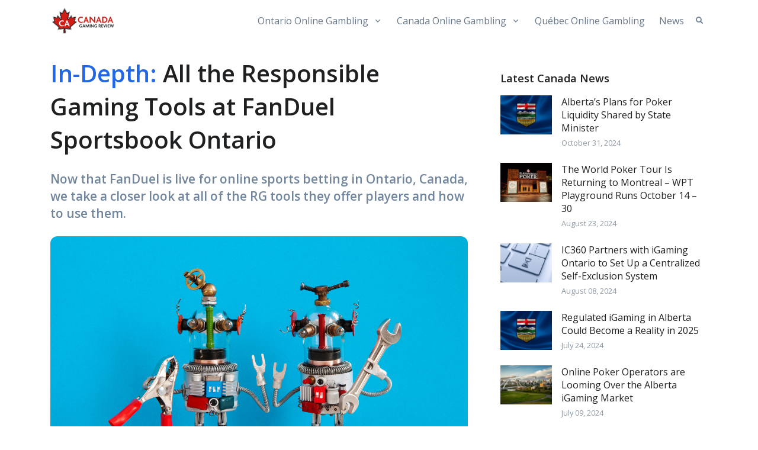

--- FILE ---
content_type: text/html; charset=utf-8
request_url: https://canadagamingreview.com/news/217483-responsible-gaming-tools-fanduel-sportsbook/
body_size: 11927
content:
<!DOCTYPE html>
<html lang="en">
<head>
  <meta charset="utf-8">
  <meta name="viewport" content="width=device-width, initial-scale=1, shrink-to-fit=no">
  <title>All the Responsible Gaming Tools at FanDuel Sportsbook Ontario |  Canada Gaming Review</title>
  <meta name="Description" content="Now that FanDuel is live for online sports betting in Ontario, Canada, we take a closer look at all of the RG tools they offer players and how to use them."/>
  <meta name="Keywords" content="Canada, FanDuel Sports, Flutter plc, iGaming Ontario, Online Sports Betting, Ontario, PokerStars, Responsible Gaming"/>
  <link rel="shortcut icon" href="/favicon.png?82">
  <link href="https://fonts.googleapis.com/css2?family=Open+Sans:wght@400;600&display=swap" rel="stylesheet">
  <link rel="stylesheet" href="/site_media/static/gamingreview/all/styles/theme.min.css?82">
  <link rel="stylesheet" href="/site_media/static/gamingreview/all/styles/vendor.min.css?82">
  <link rel="stylesheet" href="/site_media/static/gamingreview/all/styles/chart.css?82">
  <link rel="stylesheet" href="/site_media/static/gamingreview/all/styles/site.css?82">
  <link rel="alternate" type="application/rss+xml" title="RSS Feed - Canada Gaming Review latest news" href="/feed/" />
  
<style>
  .region-restricted.r-us-oh { display: block } 
  .region-restricted.r-us-sweeps { display: block } 
  .region-restricted.r-us { display: block } 
</style>

  
  <meta name="twitter:card" content="summary_large_image"/>
<meta name="twitter:site" content="@GamingReviewNet"/>
<meta name="twitter:title" content="All the Responsible Gaming Tools at FanDuel Sportsbook Ontario"/>
<meta name="twitter:description" content="Now that FanDuel is live for online sports betting in Ontario, Canada, we take a closer look at all of the RG tools they offer players and how to use them."/>
<meta property="og:title" content="All the Responsible Gaming Tools at FanDuel Sportsbook Ontario"/>
<meta property="og:type" content="article"/>
<meta property="og:url" content="https://canadagamingreview.com/news/217483-responsible-gaming-tools-fanduel-sportsbook/"/>
<meta property="og:description" content="Now that FanDuel is live for online sports betting in Ontario, Canada, we take a closer look at all of the RG tools they offer players and how to use them."/>
<meta property="article:published_time" content="2022-04-12T17:57:13Z"/>
<meta property="article:tag" content="Canada"/>
<meta property="article:tag" content="FanDuel Sportsbook US"/>
<meta property="article:tag" content="Flutter plc"/>
<meta property="article:tag" content="iGaming Ontario"/>
<meta property="article:tag" content="Online Sports Betting"/>
<meta property="article:tag" content="Ontario"/>
<meta property="article:tag" content="PokerStars"/>
<meta property="article:tag" content="Responsible Gaming"/>
<meta name="twitter:image" content="https://canadagamingreview.com/site_media/media/uploads/news/responsible-gambling-tools-ontario-canada.jpg"/>
<meta property="og:image" content="https://canadagamingreview.com/site_media/media/uploads/news/responsible-gambling-tools-ontario-canada.jpg"/>
<link rel="shortlink" href="https://canadagamingreview.com/w2qm"/>
<link rel="canonical" href="https://canadagamingreview.com/news/217483-responsible-gaming-tools-fanduel-sportsbook/"/>
<link rel="alternate" hreflang="en" href="https://canadagamingreview.com/news/217483-responsible-gaming-tools-fanduel-sportsbook/" />
<link rel="alternate" hreflang="en-us" href="https://canadagamingreview.com/news/217483-responsible-gaming-tools-fanduel-sportsbook/" />
<link rel="alternate" hreflang="en-gb" href="https://canadagamingreview.com/news/217483-responsible-gaming-tools-fanduel-sportsbook/" />
<link rel="alternate" hreflang="en-ca" href="https://canadagamingreview.com/news/217483-responsible-gaming-tools-fanduel-sportsbook/" />
<link rel="alternate" hreflang="x-default" href="https://canadagamingreview.com/news/217483-responsible-gaming-tools-fanduel-sportsbook/" />

  
<script type="application/ld+json">
[




{
  "@context": "http://schema.org",
  "@type": "NewsArticle",
  "headline": "All the Responsible Gaming Tools at FanDuel Sportsbook Ontario",
  "mainEntityOfPage": "https://canadagamingreview.com/news/217483-responsible-gaming-tools-fanduel-sportsbook/",
  "inLanguage": "en",
  "isAccessibleForFree": "True",
  "image": "https://canadagamingreview.com/site_media/media/uploads/news/responsible-gambling-tools-ontario-canada.jpg",
  "datePublished": "2022-04-12T17:57:13Z",
  "dateModified": "2022-04-12T17:57:13Z", 
  "author": {
    "@type": "Person",
    "name": "Sam Bevington",
    "url": "https://canadagamingreview.com/about/writers/samantha/"
  }, 
  "publisher": {
    "name": "Canada Gaming Review",
    "@type": "Organization",
    "url": "https://canadagamingreview.com"
  },
  "genre": "news",
  "about": "FanDuel Sportsbook US",
  "description": "Now that FanDuel is live for online sports betting in Ontario, Canada, we take a closer look at all of the RG tools they offer players and how to use them.",
  "keywords": "Canada, FanDuel Sportsbook US, Flutter plc, iGaming Ontario, Online Sports Betting, Ontario, PokerStars, Responsible Gaming"
}









]

</script>


</head>
<body class="loc-us-oh country-us">


<div id="searchSlideDown" class="hs-unfold-content dropdown-unfold search-slide-down">
  <form action="/search/" method="get">
    <div class="input-group input-group-borderless search-slide-down-input bg-white rounded mb-2">
      <div class="input-group-prepend">
          <span class="input-group-text">
            <i class="fas fa-search"></i>
          </span>
      </div>
      <input id="searchSlideDownControl" type="search" class="form-control" placeholder="Search"
             aria-label="Search Front" name="q">
      <div class="input-group-append">
        <a class="js-hs-search-unfold-invoker input-group-text" href="javascript:;"
           data-hs-unfold-options='{
               "target": "#searchSlideDown",
               "type": "css-animation",
               "animationIn": "fadeIn search-slide-down-show",
               "animationOut": "fadeOutUp",
               "cssAnimatedClass": null,
               "hasOverlay": true,
               "overlayClass": ".search-slide-down-bg-overlay",
               "overlayStyles": {
                 "background": "rgba(55, 125, 255, .1)"
               },
               "duration": 800,
               "hideOnScroll": false
             }'>
          <i class="fas fa-times" aria-hidden="true"></i>
        </a>
      </div>
    </div>

    <div class="rounded bg-white search-slide-down-suggestions py-3 px-5">
      <ul class="list-unstyled list-sm-article mb-0">
        
          <li>
            <a href="/online-casinos/">Canada Online Casinos</a>
          </li>
        
          <li>
            <a href="/online-sportsbooks/">Canada Online Sports Betting</a>
          </li>
        
          <li>
            <a href="/online-poker/">Canada Online Poker</a>
          </li>
        
      </ul>
    </div>
  </form>
</div>

<header id="header" class="header header-sticky-top header-box-shadow-on-scroll ">
  <div class="header-section">
    <div id="logoAndNav" class="container">
      <!-- Nav -->
      <nav class="js-mega-menu navbar navbar-expand-lg">
        <div class="navbar-nav-wrap">
          <a class="navbar-brand navbar-nav-wrap-brand" href="/">
            
              <img src="/site_media/static/gamingreview/cangr/images/logo.png?82" alt="Logo">
            
          </a>

          <div class="navbar-nav-wrap-content text-center">
            <a class="js-hs-search-unfold-invoker btn btn-xs btn-icon btn-ghost-secondary search-slide-down-trigger"
               href="javascript:;" role="button"
               data-hs-unfold-options='{
                 "target": "#searchSlideDown",
                 "type": "css-animation",
                 "animationIn": "fadeIn search-slide-down-show",
                 "animationOut": "fadeOutUp",
                 "cssAnimatedClass": null,
                 "hasOverlay": true,
                 "overlayClass": ".search-slide-down-bg-overlay",
                 "overlayStyles": {
                   "background": "rgba(55, 125, 255, .1)"
                 },
                 "duration": 250,
                 "hideOnScroll": false
               }'>
              <i class="fas fa-search search-slide-down-trigger-icon"></i>
            </a>
          </div>

          <button type="button" class="navbar-toggler navbar-nav-wrap-toggler btn btn-icon btn-sm rounded-circle"
                  aria-label="Toggle navigation"
                  aria-expanded="false"
                  aria-controls="navBar"
                  data-toggle="collapse"
                  data-target="#navBar">
            <span class="navbar-toggler-default">
              <svg width="14" height="14" viewBox="0 0 18 18" xmlns="http://www.w3.org/2000/svg">
                <path fill="currentColor"
                      d="M17.4,6.2H0.6C0.3,6.2,0,5.9,0,5.5V4.1c0-0.4,0.3-0.7,0.6-0.7h16.9c0.3,0,0.6,0.3,0.6,0.7v1.4C18,5.9,17.7,6.2,17.4,6.2z M17.4,14.1H0.6c-0.3,0-0.6-0.3-0.6-0.7V12c0-0.4,0.3-0.7,0.6-0.7h16.9c0.3,0,0.6,0.3,0.6,0.7v1.4C18,13.7,17.7,14.1,17.4,14.1z"/>
              </svg>
            </span>
            <span class="navbar-toggler-toggled">
              <svg width="14" height="14" viewBox="0 0 18 18" xmlns="http://www.w3.org/2000/svg">
                <path fill="currentColor"
                      d="M11.5,9.5l5-5c0.2-0.2,0.2-0.6-0.1-0.9l-1-1c-0.3-0.3-0.7-0.3-0.9-0.1l-5,5l-5-5C4.3,2.3,3.9,2.4,3.6,2.6l-1,1 C2.4,3.9,2.3,4.3,2.5,4.5l5,5l-5,5c-0.2,0.2-0.2,0.6,0.1,0.9l1,1c0.3,0.3,0.7,0.3,0.9,0.1l5-5l5,5c0.2,0.2,0.6,0.2,0.9-0.1l1-1 c0.3-0.3,0.3-0.7,0.1-0.9L11.5,9.5z"/>
              </svg>
            </span>
          </button>


          <div id="navBar" class="collapse navbar-collapse navbar-nav-wrap-collapse">
            <div class="navbar-body header-abs-top-inner">
              <ul class="navbar-nav"><li class="hs-has-sub-menu navbar-nav-item"><a id="casinoMenu" class="hs-mega-menu-invoker nav-link nav-link-toggle" href="/online-gaming/legal-online-gambling-ontario/" aria-haspopup="true" aria-expanded="false" aria-labelledby="blogSubMenu">Ontario Online Gambling</a><div id="casinoSubMenu" class="hs-sub-menu dropdown-menu" aria-labelledby="casinoMenu" style="min-width: 230px;"><a class="dropdown-item" href="/online-casinos/best-real-money-online-casinos-ontario/">Online Casinos</a><a class="dropdown-item" href="/online-poker/best-real-money-online-poker-ontario/">Online Poker</a><a class="dropdown-item" href="/online-sportsbooks/best-real-money-sports-betting-ontario/">Sports Betting</a></div></li><li class="hs-has-sub-menu navbar-nav-item"><a id="casinoMenu" class="hs-mega-menu-invoker nav-link nav-link-toggle" href="/online-gaming/online-gambling-canada/" aria-haspopup="true" aria-expanded="false" aria-labelledby="blogSubMenu">Canada Online Gambling</a><div id="casinoSubMenu" class="hs-sub-menu dropdown-menu" aria-labelledby="casinoMenu" style="min-width: 230px;"><a class="dropdown-item" href="/online-casinos/">Online Casinos</a><a class="dropdown-item" href="/online-poker/">Online Poker</a><a class="dropdown-item" href="/online-sportsbooks/">Sports Betting</a></div></li><li class="navbar-nav-item"><a href="/online-gaming/online-gambling-quebec/" class="nav-link">Québec Online Gambling</a></li><li class="navbar-nav-item"><a href="/news/" class="nav-link">News</a></li></ul>
            </div>
          </div>
        </div>
      </nav>
    </div>
  </div>
</header>



<main id="content" class="" role="main">
  
    <div class="container two-column-layout space-top-3 space-bottom-1 space-bottom-md-2">
      <div class="row">
        <div class="col-md-8 pr-lg-6 space-bottom-2">
          
  <header>
    <h1 class="mb-4">
      <span class="font-weight-bold text-primary">In-Depth: </span>
      All the Responsible Gaming Tools at FanDuel Sportsbook Ontario
    </h1>
    
      <div class="h3 mb-4 text-secondary">Now that FanDuel is live for online sports betting in Ontario, Canada, we take a closer look at all of the RG tools they offer players and how to use them.</div>
  </header>

  
    <div>
      <img class="img-fluid w-100 rounded-lg" src="/site_media/media/uploads/news/responsible-gambling-tools-ontario-canada.jpg" alt="a blue wall with two small toy robots standing in front of it. one holds a wrench while the other holds a clamp." title="Now that FanDuel is live for online sports betting in Ontario, Canada, we take a closer look at all of the RG tools they offer players and how to use them.">
    </div>
    
      <div class="license text-right text-muted small my-2">
        <a rel="nofollow noopener" href="https://istockphoto.com/" rel="license">iStockPhoto</a>
      </div>
    
  

  <div class="border-top border-bottom py-4 mb-5">
    <div class="row align-items-center">
      <div class="col-lg-7">
        <div class="media align-items-center">
          <div class="media-body font-size-1">
            <div>By <span class="text-primary font-weight-bold" rel="author">Sam Bevington</span></div><div class="mb-2"><em>with contributions from
    <span class="text-muted font-weight-bold" rel="author">Lauren DeLuca</span>.
    </em></div>

            <div title="2022-04-12T17:57:13Z">April 12, 2022</div>
          </div>
        </div>
      </div>
      <div class="col-lg-5">
        <div class="d-flex justify-content-end align-items-center sharing-buttons">
          <span class="d-none d-md-block small font-weight-bold text-cap mr-2">Share:</span>
          <div class="share-buttons">
  <a class="btn btn-xs btn-icon btn-soft-secondary rounded-circle ml-1 ml-md-2" data-name="17483-facebook" rel="noopener" target="_blank" href="https://www.facebook.com/sharer/sharer.php?u=https%3A//canadagamingreview.com/news/217483-responsible-gaming-tools-fanduel-sportsbook/">
    <i class="fab fa-facebook"></i>
  </a>
  <a class="btn btn-xs btn-icon btn-soft-secondary rounded-circle ml-1 ml-md-2" data-name="17483-twitter" rel="noopener" target="_blank" href="https://twitter.com/intent/tweet?text=All%20the%20Responsible%20Gaming%20Tools%20at%20FanDuel%20Sportsbook%20Ontario&amp;url=https%3A//canadagamingreview.com/news/217483-responsible-gaming-tools-fanduel-sportsbook/&amp;via=">
    <i class="fab fa-twitter"></i>
  </a>
  <a class="btn btn-xs btn-icon btn-soft-secondary rounded-circle ml-1 ml-md-2" data-name="17483-pinterest" rel="noopener" target="_blank" href="https://pinterest.com/pin/create/button/?url=https%3A//canadagamingreview.com/news/217483-responsible-gaming-tools-fanduel-sportsbook/&media=https%3A//canadagamingreview.com&description=All%20the%20Responsible%20Gaming%20Tools%20at%20FanDuel%20Sportsbook%20Ontario">
    <i class="fab fa-pinterest"></i>
  </a>
  <a class="btn btn-xs btn-icon btn-soft-secondary rounded-circle ml-1 ml-md-2" data-name="17483-linkedin" rel="noopener" target="_blank" href="https://www.linkedin.com/shareArticle?url=https%3A//canadagamingreview.com/news/217483-responsible-gaming-tools-fanduel-sportsbook/&amp;mini=true&amp;title=All%20the%20Responsible%20Gaming%20Tools%20at%20FanDuel%20Sportsbook%20Ontario&amp;summary=Now%20that%20FanDuel%20is%20live%20for%20online%20sports%20betting%20in%20Ontario%2C%20Canada%2C%20we%20take%20a%20closer%20look%20at%20all%20of%20the%20RG%20tools%20they%20offer%20players%20and%20how%20to%20use%20them.&amp;source=Canada%20Gaming%20Review">
    <i class="fab fa-linkedin-in"></i>
  </a>
</div>

        </div>
      </div>
    </div>
  </div>

  <div class="news-body news-article-body">
    <p><q class="pull-quote">As we bring FanDuel to Ontario, we want to collaborate with globally recognized enterprises like <span class="caps">MLSE</span> to bring unique content experiences to some of Canada’s most dedicated sports fans.</q> <strong>FanDuel Sportsbook Ontario</strong> is now live and taking sports bets from players within the province for the first time. </p>

	<p>Having only just launched, it is clear that FanDuel has its eyes squarely on capturing the attention of Canadian players and will be active in getting its brand out to the masses. </p>

	<p>FanDuel&#8217;s sibling sites &#8212; PokerStars and the brand&#8217;s casino site, Stars Casino &#8212; are also on their way to launching in Ontario, but have been delayed as they await <a href="/news/217335-ontario-regulator-igaming-operator-compliance/" title="Ontario Regulator Issues iGaming Operator Compliance Guide">final approval and successful registration</a> by the Alcohol and Gaming Commission of Ontario (<span class="caps">AGCO</span>) and execution of an Operating Agreement with iGaming Ontario.</p>

	<p>As part of its new Canadian enterprise, it was announced just last week that FanDuel&#8217;s parent company <a href="https://pokerindustrypro.com/news/article/217487-ontario-marketing-flutter-brands-pokerstars-fanduel" title="Ontario iGaming Partnership Includes Flutter Brands FanDuel &amp; PokerStars">Flutter Entertainment had inked a deal with Maple Leaf Sports & Entertainment (<span class="caps">MLSE</span>)</a>, making FanDuel Sportsbook their official sports betting partner. </p>

	<p>For those unfamiliar with the <span class="caps">MLSE</span>, it is the parent company for some of the most beloved sports teams in Canada, including:</p>

	<ul>
		<li>The NHLs Toronto Maple Leafs</li>
		<li>The NBA’s Toronto Raptors </li>
		<li>Major League Soccer’s Toronto FC </li>
		<li>The Canadian Football League’s Toronto Argonauts</li>
	</ul>

	<p>Dale Hooper, General Manager for FanDuel Canada made the brand&#8217;s intent clear by saying: &#8220;As we bring FanDuel to Ontario, we want to collaborate with globally recognized enterprises like <span class="caps">MLSE</span> to bring unique content experiences to some of Canada’s most dedicated sports fans.&#8221;</p>

	<p><q class="pull-quote">As the Online Gaming markets open in Ontario, we have worked hard to find partners who aligned with both our vision for innovation and our values including a shared commitment to responsible gaming</q> The partnership will see combined marketing and advertising efforts of FanDuel and <span class="caps">MLSE</span> to target sports fans in Ontario and get them to place wagers on the FanDuel Sportsbook site. In addition, brand logos will appear prominently at Toronto Maple Leafs and Toronto Raptors games including the rink board and on-court signage. </p>

	<p>When <a href="https://pokerindustrypro.com/news/article/217446-ontario-online-poker-888poker-betmgm" title="Ontario Online Poker: 888 Goes Live, BetMGM Poker Launch Imminent">Ontario&#8217;s regulated online poker, casino, and sports betting market went live</a> last week, <strong>13 sportsbooks</strong> literally appeared overnight. Sports fans in the province now have 24/7 access to more legal sports betting options than ever before. But with more wagering <a href="/news/217412-ontario-online-gambling-sites-rg-checks/" title="Ontario Online Gambling Sites Must Pass RG Checks to Launch">comes more social responsibility</a> to create a <a href="/news/217335-ontario-regulator-igaming-operator-compliance/" title="Ontario Regulator Issues iGaming Operator Compliance Guide">safe and controlled environment</a> in which players can bet. </p>

	<p>&#8220;We are thrilled to partner with Flutter Entertainment, a global leader and one of the most trusted operators in the sports betting industry,&#8221; said Jordan Vader, Senior Vice President, Global Partnerships, <span class="caps">MLSE</span> via press release. &#8220;As the Online Gaming markets open in Ontario, we have worked hard to find partners who aligned with both our vision for innovation and our values including a shared commitment to responsible gaming. We look forward to working with Flutter and providing a platform for them to engage with the millions of 19+ Ontario residents who are fans of our teams.&#8221;</p>

	<p>As such, we take a closer look into the <a href="https://canada.casino.fanduel.com/responsible-gaming.shtml">responsible gambling tools available at FanDuel Sportsbook Ontario</a></p>

	<h2>Responsible Gaming Tools at FanDuel Sportsbook Ontario</h2>

	<p>FanDuel has a comprehensive suite of tools baked into the sportsbook, allowing players to control how much time and money they spend on the site. There are <strong>8 tools designed to help players gamble responsibly,</strong> including tools such as deposit limits, times outs, and wager limits. </p>

	<p>All of the responsible gambling tools at Fanduel Sportsbook Ontario can be used individually or together as part of a custom approach, whatever works best for you.</p>

	<h3>Deposit Limits </h3>

	<p>Players can set a <strong>Deposit Limit</strong> when they register or at any other time whilst logged into the site. This allows them to manage how much money they are able to deposit in a certain period of time. The player will set a time period and dollar amount and once that limit has been reached, they will automatically be blocked from depositing any more money onto the site until the time period ends. For instance, if the deposit limit is set at $10 per week, once that deposit is placed, the player will have to wait until that week ends and the new week begins before depositing more. </p>

	<h3>Wager Limits </h3>

	<p>Like deposit limits, a <strong>Wager Limit</strong> can be set to limit the number of wagers a player can place at any one time. Once the time and the dollar amount are hit, the player will be stopped from being able to place any more wagers until the prescribed time period has passed. </p>

	<h3>Time Limits </h3>

	<p>Just like deposit and wager limits help you budget your money, <strong>Time Limits</strong> help you budget your time, allowing players to set a maximum amount of time they can spend on the FanDuel site or sportsbook app. Once the pre-selected time limit is hit, the player will not be able to play on the app or log in via computer until the time period has reset. </p>

	<h3>Maximum Bet Limits </h3>

	<p>This allows a player to set a limit on the amount of money the player can spend per bet. Setting a maximum bet limit can stop a player from chasing their losses &#8212; a form of <a href="https://sportsshield.org">problem gambling behavior</a>.</p>

	<h3>Loss Limits </h3>

	<p>Similar to the tools above, a <strong>Loss Limit</strong> is determined by time and money. A player can set a maximum amount they are prepared to lose within a certain period of time. Once that threshold is hit, the player will not be able to continue playing on the site or app until the time period has passed. For example, if a loss limit is set at $50 per week, once the player has lost that amount within the week &#8212; they will have to wait until the following week before being able to wager again on the site. </p>

	<h3>Time-Outs </h3>

	<p>A <strong>Time-Out</strong> allows a player to take a break from the action &#8212; by effectively asking the site to block them from being able to log in, deposit, or wager within the time period stated. When you set up your time-out, you can decide how long of a break you need &#8212; anywhere between 3 and 365 days. FanDuel will lock the account until after the time period has passed and the time-out has ended. </p>

	<p>For those looking to take a more extended break and step away for a year or longer, self-exclusion will allow you to do that.</p>

	<h3>Self-Exclusion </h3>

	<p><strong>Self-Exclusion</strong> is a more robust way of requesting that the sportsbook bans a player from being able to log in to its services for an extended period of time. Self-exclusion can last between 1 year, 5 years, or a lifetime. During that period,, a player will not be approached by the sportsbook with any ads or enticements to place bets. Once a player has self-excluded, no amount of badgering the site will get them to unblock your account and allow access. The time period must fully pass in order for a player&#8217;s account to be reinstated. </p>

	<p>Those looking to self-exclude can do so directly on the FanDuel website.</p>

	<h3>Reality-Check</h3>

	<p>FanDuel offers a <strong>Reality-Check</strong> service to help players gamble within their means. This responsible gaming tool gives players the option to set up notifications &#8212; at a frequency of their choosing &#8212;  informing them of how much time they and money have spent logged in and playing. This way, a player can keep track of how much money they have spent and how much time they have spent on the site. This is great for bringing a player down to earth and it is all too easy to get swept up in the action and lose track of time and money. </p>

	<h3>More Responsible Gambling Tools At FanDuel Ontario </h3>

	<p>In addition to all of the main responsible gaming tools outlined above, FanDuel also provides:</p>

	<ul>
		<li><strong>Set Parental Controls:</strong> This way, only players19 and over can access FanDuel Sportsbook Ontario &#8212; which is the legal gambling age in the province. Parental tools are important if the computer or mobile device they are using is shared amongst the family. </li>
		<li><strong>Problem Gambling Resources:</strong> FanDuel links out to great resources to help those struggling with problem gambling behaviors, such as the <a href="https://www.responsiblegambling.org/" title="RGC">Responsible Gambling Council</a> and the <a href="https://www.icrg.org/" title="ICRG">International Center for Responsible Gaming</a>.</li>
		<li><strong>Easily Close Your Account:</strong> A quick link to closing a FanDuel account. </li>
		<li><strong>Suicide Prevention:</strong> In serious cases, problem gambling can lead to such trauma that a player may consider taking their own life. FanDuel links out to <strong>The Crisis Services Canada</strong> &#8212; which is a national network of existing distress, crisis, and suicide prevention helplines. The hotline is free and offers confidential emotional support to people in suicidal crisis or emotional distress 24 hours a day, 7 days a week. Players can call 1-833-456-4566 at any time.</li>
	</ul>

	<p>FanDuel also provides resources to educate and assist players with gambling within their means. This includes information on:</p>

	<ul>
		<li>Practical tips to stay within safe limits</li>
		<li>Myths associated with gambling</li>
		<li>Information regarding the risks associated with gambling</li>
		<li>The potential signs of a gambling problem</li>
	</ul>
  </div>

  
  <div class="rg-message rg-news-oh">21+ in OH. Please play responsibly. For help, call the Ohio Problem Gambling Helpline at 1-800-589-9966 or 1-800-<span class="caps">GAMBLER</span>.</div>



  <div class="border-top border-bottom py-4 mb-5">
    <div class="row align-items-center">
      <div class="col-md-12">
        <div class="d-flex justify-content-end align-items-center sharing-buttons">
          <span class="d-block small font-weight-bold text-cap mr-2">Share:</span>
          <div class="share-buttons">
  <a class="btn btn-xs btn-icon btn-soft-secondary rounded-circle ml-1 ml-md-2" data-name="17483-facebook" rel="noopener" target="_blank" href="https://www.facebook.com/sharer/sharer.php?u=https%3A//canadagamingreview.com/news/217483-responsible-gaming-tools-fanduel-sportsbook/">
    <i class="fab fa-facebook"></i>
  </a>
  <a class="btn btn-xs btn-icon btn-soft-secondary rounded-circle ml-1 ml-md-2" data-name="17483-twitter" rel="noopener" target="_blank" href="https://twitter.com/intent/tweet?text=All%20the%20Responsible%20Gaming%20Tools%20at%20FanDuel%20Sportsbook%20Ontario&amp;url=https%3A//canadagamingreview.com/news/217483-responsible-gaming-tools-fanduel-sportsbook/&amp;via=">
    <i class="fab fa-twitter"></i>
  </a>
  <a class="btn btn-xs btn-icon btn-soft-secondary rounded-circle ml-1 ml-md-2" data-name="17483-pinterest" rel="noopener" target="_blank" href="https://pinterest.com/pin/create/button/?url=https%3A//canadagamingreview.com/news/217483-responsible-gaming-tools-fanduel-sportsbook/&media=https%3A//canadagamingreview.com&description=All%20the%20Responsible%20Gaming%20Tools%20at%20FanDuel%20Sportsbook%20Ontario">
    <i class="fab fa-pinterest"></i>
  </a>
  <a class="btn btn-xs btn-icon btn-soft-secondary rounded-circle ml-1 ml-md-2" data-name="17483-linkedin" rel="noopener" target="_blank" href="https://www.linkedin.com/shareArticle?url=https%3A//canadagamingreview.com/news/217483-responsible-gaming-tools-fanduel-sportsbook/&amp;mini=true&amp;title=All%20the%20Responsible%20Gaming%20Tools%20at%20FanDuel%20Sportsbook%20Ontario&amp;summary=Now%20that%20FanDuel%20is%20live%20for%20online%20sports%20betting%20in%20Ontario%2C%20Canada%2C%20we%20take%20a%20closer%20look%20at%20all%20of%20the%20RG%20tools%20they%20offer%20players%20and%20how%20to%20use%20them.&amp;source=Canada%20Gaming%20Review">
    <i class="fab fa-linkedin-in"></i>
  </a>
</div>

        </div>
      </div>
    </div>
  </div>

  <!-- read more -->
  
    <div class="row">
      <div class="col-6">
        <h2 class="h3 mb-0">Keep reading:</h2>
      </div>
      <div class="col-6 text-right">
        <a class="font-weight-bold" href="/news/">Read more <i class="fas fa-angle-right fa-sm ml-1"></i></a>
      </div>
    </div>

    <div class="row mb-3">
      

<div class="col-sm-6 mt-3 mt-sm-4">
  <article class="card h-100">
    <div class="card-img-top position-relative">
      
        <a href="/news/220574-big-game-looming-fanduel-offers-taylor-swift/" title="With The Big Game Looming, FanDuel Offers Taylor Swift Markets &amp; More" class="link-nostyle">
          <img class="w-100" src="/site_media/media/uploads/news/georgia-state-vs-coastal-carolina-football_large.jpg" alt="" />
        </a>
      
      <figure class="ie-curved-y position-absolute right-0 bottom-0 left-0 mb-n1">
        <svg xmlns="http://www.w3.org/2000/svg" x="0px" y="0px" viewBox="0 0 1920 100.1">
          <path fill="#fff" d="M0,0c0,0,934.4,93.4,1920,0v100.1H0L0,0z"></path>
        </svg>
      </figure>
    </div>
    <div class="card-body pb-0">
      
      <h4><a class="text-inherit" href="/news/220574-big-game-looming-fanduel-offers-taylor-swift/">With The Big Game Looming, FanDuel Offers Taylor Swift Markets & More</a></h4>
      <p>The world-famous singer will be in the center of attention come Super Bowl, as her relationship with Travis Kelce continues to capture the imaginations of millions of fans around the world. Now, FanDuel offers a chance to make bets on all the rumors in one place.</p>
    </div>
    <div class="card-footer border-0 pt-0">
      <div class="media align-items-center">
        <div class="media-body d-flex justify-content-end text-muted font-size-1 ml-2">
          January 31, 2024
        </div>
      </div>
    </div>
  </article>
</div>

<div class="col-sm-6 mt-3 mt-sm-4">
  <article class="card h-100">
    <div class="card-img-top position-relative">
      
        <a href="/news/220255-ontario-sports-betting-apps-you-must-try/" title="Ontario Sports Betting Apps You Must Try" class="link-nostyle">
          <img class="w-100" src="/site_media/media/uploads/news/phone-sign-up-pre-register-kentucky-sportsbooks-aug-28_large.jpg" alt="" />
        </a>
      
      <figure class="ie-curved-y position-absolute right-0 bottom-0 left-0 mb-n1">
        <svg xmlns="http://www.w3.org/2000/svg" x="0px" y="0px" viewBox="0 0 1920 100.1">
          <path fill="#fff" d="M0,0c0,0,934.4,93.4,1920,0v100.1H0L0,0z"></path>
        </svg>
      </figure>
    </div>
    <div class="card-body pb-0">
      
      <h4><a class="text-inherit" href="/news/220255-ontario-sports-betting-apps-you-must-try/">Ontario Sports Betting Apps You Must Try</a></h4>
      <p>Check out the best sports betting apps in Ontario and download them to your mobile device for instant access to all the best betting market and premium betting odds.</p>
    </div>
    <div class="card-footer border-0 pt-0">
      <div class="media align-items-center">
        <div class="media-body d-flex justify-content-end text-muted font-size-1 ml-2">
          November 30, 2023
        </div>
      </div>
    </div>
  </article>
</div>

<div class="col-sm-6 mt-3 mt-sm-4">
  <article class="card h-100">
    <div class="card-img-top position-relative">
      
        <a href="/news/220066-toronto-raptors-nba-season-preview-can-they-soar/" title="Toronto Raptors&#39; NBA Season Preview: Can They Soar in 2024?" class="link-nostyle">
          <img class="w-100" src="/site_media/media/uploads/news/toronto-raptos-scotiabank-arena-nba_large.jpg" alt="" />
        </a>
      
      <figure class="ie-curved-y position-absolute right-0 bottom-0 left-0 mb-n1">
        <svg xmlns="http://www.w3.org/2000/svg" x="0px" y="0px" viewBox="0 0 1920 100.1">
          <path fill="#fff" d="M0,0c0,0,934.4,93.4,1920,0v100.1H0L0,0z"></path>
        </svg>
      </figure>
    </div>
    <div class="card-body pb-0">
      
      <h4><a class="text-inherit" href="/news/220066-toronto-raptors-nba-season-preview-can-they-soar/">Toronto Raptors&#8217; NBA Season Preview: Can They Soar in 2024?</a></h4>
      <p>A look at the Raptors&#8217; playoff chances, key insights, and predictions for the 2023-24 NBA season.</p>
    </div>
    <div class="card-footer border-0 pt-0">
      <div class="media align-items-center">
        <div class="media-body d-flex justify-content-end text-muted font-size-1 ml-2">
          October 25, 2023
        </div>
      </div>
    </div>
  </article>
</div>

<div class="col-sm-6 mt-3 mt-sm-4">
  <article class="card h-100">
    <div class="card-img-top position-relative">
      
        <a href="/news/220052-greentube-expands-its-presence-ontario-betway/" title="Greentube Expands Its Presence in Ontario via Betway Deal" class="link-nostyle">
          <img class="w-100" src="/site_media/media/uploads/news/greentube-ontario-online-casinos_large.jpg" alt="" />
        </a>
      
      <figure class="ie-curved-y position-absolute right-0 bottom-0 left-0 mb-n1">
        <svg xmlns="http://www.w3.org/2000/svg" x="0px" y="0px" viewBox="0 0 1920 100.1">
          <path fill="#fff" d="M0,0c0,0,934.4,93.4,1920,0v100.1H0L0,0z"></path>
        </svg>
      </figure>
    </div>
    <div class="card-body pb-0">
      
      <h4><a class="text-inherit" href="/news/220052-greentube-expands-its-presence-ontario-betway/">Greentube Expands Its Presence in Ontario via Betway Deal</a></h4>
      <p>The deal will allow Ontario online casino players to enjoy the provider&#8217;s many classics and numerous contemporary titles.</p>
    </div>
    <div class="card-footer border-0 pt-0">
      <div class="media align-items-center">
        <div class="media-body d-flex justify-content-end text-muted font-size-1 ml-2">
          October 24, 2023
        </div>
      </div>
    </div>
  </article>
</div>


    </div>
  


        </div>

        <div class="col-md-4">
          
            <div class="h4 mt-4 font-weight-bold pb-2">Latest Canada News</div>
            
<ul class="list-unstyled">
  
    <li class="media pb-2 mb-3">
      <div class="media-image w-25 mr-3 d-none d-md-block">
        
          <a href="/news/221622-albertas-plans-poker-liquidity-shared-state/" title="Alberta’s Plans for Poker Liquidity Shared by State Minister" class="link-nostyle">
            <img class="w-100" src="/site_media/media/uploads/news/alberta-canada-flag_large.jpg" alt="" />
          </a>
        
      </div>
      <div class="media-body">
        
        <h3 class="h5 mb-1 font-weight-normal"><a class="text-inherit" href="/news/221622-albertas-plans-poker-liquidity-shared-state/">Alberta’s Plans for Poker Liquidity Shared by State Minister</a></h3>
        <small class="d-block text-muted" title="2024-10-31T17:00:03Z">October 31, 2024</small>
      </div>
    </li>
  
    <li class="media pb-2 mb-3">
      <div class="media-image w-25 mr-3 d-none d-md-block">
        
          <a href="/news/221406-world-poker-tour-returning-montreal-wpt/" title="The World Poker Tour Is Returning to Montreal – WPT Playground Runs October 14 - 30" class="link-nostyle">
            <img class="w-100" src="/site_media/media/uploads/news/wpt-playground-montreal_large.jpg" alt="" />
          </a>
        
      </div>
      <div class="media-body">
        
        <h3 class="h5 mb-1 font-weight-normal"><a class="text-inherit" href="/news/221406-world-poker-tour-returning-montreal-wpt/">The World Poker Tour Is Returning to Montreal – WPT Playground Runs October 14 &#8211; 30</a></h3>
        <small class="d-block text-muted" title="2024-08-23T19:59:32Z">August 23, 2024</small>
      </div>
    </li>
  
    <li class="media pb-2 mb-3">
      <div class="media-image w-25 mr-3 d-none d-md-block">
        
          <a href="/news/221330-ic360-partners-igaming-ontario-set-centralized/" title="IC360 Partners with iGaming Ontario to Set Up a Centralized Self-Exclusion System" class="link-nostyle">
            <img class="w-100" src="/site_media/media/uploads/news/responsible-gambling-strategies-ontario_large.jpg" alt="" />
          </a>
        
      </div>
      <div class="media-body">
        
        <h3 class="h5 mb-1 font-weight-normal"><a class="text-inherit" href="/news/221330-ic360-partners-igaming-ontario-set-centralized/">IC360 Partners with iGaming Ontario to Set Up a Centralized Self-Exclusion System</a></h3>
        <small class="d-block text-muted" title="2024-08-08T19:58:55Z">August 08, 2024</small>
      </div>
    </li>
  
    <li class="media pb-2 mb-3">
      <div class="media-image w-25 mr-3 d-none d-md-block">
        
          <a href="/news/221285-regulated-igaming-alberta-could-become-reality/" title="Regulated iGaming in Alberta Could Become a Reality in 2025" class="link-nostyle">
            <img class="w-100" src="/site_media/media/uploads/news/alberta-canada-flag_large.jpg" alt="" />
          </a>
        
      </div>
      <div class="media-body">
        
        <h3 class="h5 mb-1 font-weight-normal"><a class="text-inherit" href="/news/221285-regulated-igaming-alberta-could-become-reality/">Regulated iGaming in Alberta Could Become a Reality in 2025</a></h3>
        <small class="d-block text-muted" title="2024-07-24T22:48:59Z">July 24, 2024</small>
      </div>
    </li>
  
    <li class="media pb-2 mb-3">
      <div class="media-image w-25 mr-3 d-none d-md-block">
        
          <a href="/news/221210-online-poker-operators-are-looming-over-alberta/" title="Online Poker Operators are Looming Over the Alberta iGaming Market" class="link-nostyle">
            <img class="w-100" src="/site_media/media/uploads/news/alberta-canada-online-poker_large.jpg" alt="" />
          </a>
        
      </div>
      <div class="media-body">
        
        <h3 class="h5 mb-1 font-weight-normal"><a class="text-inherit" href="/news/221210-online-poker-operators-are-looming-over-alberta/">Online Poker Operators are Looming Over the Alberta iGaming Market</a></h3>
        <small class="d-block text-muted" title="2024-07-09T12:49:46Z">July 09, 2024</small>
      </div>
    </li>
  
    <li class="media pb-2 mb-3">
      <div class="media-image w-25 mr-3 d-none d-md-block">
        
          <a href="/news/221023-win-your-ticket-wsop-ggpokers-road-vegas-promo/" title="Win Your Ticket to the WSOP with GGPoker’s Road to Vegas Promo" class="link-nostyle">
            <img class="w-100" src="/site_media/media/uploads/news/ggpoker-ontario-road-vegas-2024-wsop_large.png" alt="" />
          </a>
        
      </div>
      <div class="media-body">
        
        <h3 class="h5 mb-1 font-weight-normal"><a class="text-inherit" href="/news/221023-win-your-ticket-wsop-ggpokers-road-vegas-promo/">Win Your Ticket to the WSOP with GGPoker’s Road to Vegas Promo</a></h3>
        <small class="d-block text-muted" title="2024-05-17T15:35:35Z">May 17, 2024</small>
      </div>
    </li>
  
</ul>

          

          <div class="sticky-side space-bottom-2">
            <div class="h4 mt-4 font-weight-bold pb-2">Canada online gaming guides</div>
            
            <a href="/online-casinos/" class="bg-soft-dark transition-zoom-hover border rounded mb-1 media px-3 py-1">
              <div class="media-body align-self-center"><div class="h5 mb-0 font-weight-normal">Online Casinos</div></div>
              <div class="media-image text-right"><i class="fas fa-dice fa-2x text-"></i></div>
            </a>
            
            <a href="/online-sportsbooks/" class="bg-soft-info transition-zoom-hover border rounded mb-1 media px-3 py-1">
              <div class="media-body align-self-center"><div class="h5 mb-0 font-weight-normal">Online Sports Betting</div></div>
              <div class="media-image text-right"><i class="fas fa-football-ball fa-2x text-"></i></div>
            </a>
            
            <a href="/online-poker/" class="bg-soft-secondary transition-zoom-hover border rounded mb-1 media px-3 py-1">
              <div class="media-body align-self-center"><div class="h5 mb-0 font-weight-normal">Online Poker</div></div>
              <div class="media-image text-right"><i class="fas fa-users fa-2x text-"></i></div>
            </a>
            

            
          </div>
        </div>
      </div>
    </div>


</main>


<!-- ========== FOOTER ========== -->
<footer class="bg-dark">
  <div class="container">
    <div class="space-top-2 space-bottom-1 space-bottom-lg-2">
      <div class="row justify-content-lg-between">
        <div class="col-lg-3 ml-lg-auto mb-5 mb-lg-0">
          <div class="mb-4">
            <a href="/" aria-label="Front">
              <img src="/site_media/static/gamingreview/cangr/images/logo-white-strap.png?82" alt="Logo" class="img-fluid">
            </a>
          </div>
        </div>
        <div class="col-6 col-md-3 col-lg mb-5 mb-lg-0"><h5 class="text-white"><a class="nav-link text-white" href="/online-gaming/legal-online-gambling-ontario/">Ontario Online Gambling</a></h5><ul class="nav nav-sm nav-x-0 nav-white flex-column"><li class="nav-item"><a class="nav-link" href="#">Ontario Online Casinos</a></li><li class="nav-item"><a class="nav-link" href="#">Ontario Online Poker</a></li><li class="nav-item"><a class="nav-link" href="#">Ontario Sports Betting</a></li></ul></div><div class="col-6 col-md-3 col-lg mb-5 mb-lg-0"><h5 class="text-white"><a class="nav-link text-white" href="/online-gaming/online-gambling-canada/">Canada Online Gambling</a></h5><ul class="nav nav-sm nav-x-0 nav-white flex-column"><li class="nav-item"><a class="nav-link" href="/online-casinos/">Canada Online Casinos</a></li><li class="nav-item"><a class="nav-link" href="/online-poker/">Canada Online Poker</a></li><li class="nav-item"><a class="nav-link" href="/online-sportsbooks/">Canada Sports Betting</a></li></ul></div><div class="col-6 col-md-3 col-lg mb-5 mb-lg-0"><h5 class="text-white"><a class="nav-link text-white" href="/online-gaming/online-gambling-quebec/">Quebec Online Gambling</a></h5></div><div class="col-6 col-md-3 col-lg mb-5 mb-lg-0"><h5 class="text-white">Gambling Resources</h5><ul class="nav nav-sm nav-x-0 nav-white flex-column"><li class="nav-item"><a class="nav-link" href="/responsible-gaming/">Responsible Gambling</a></li><li class="nav-item"><a class="nav-link" href="/news/">News</a></li></ul></div>
      </div>
    </div>
    <hr class="opacity-xs my-0">
    <div class="space-1">
      <div class="row align-items-md-center">
        <div class="mx-auto">
          <p class="text-center text-white-70">All content on CanadaGamingReview.com is intended for those 21+ years old.</p><p class="text-center text-white-70">Please gamble responsibly. If you or someone you know has a gambling problem, help is available. Visit <a href="https://www.responsiblegambling.org/for-the-public/problem-gambling-help/help-for-canadians/">responsiblegambling.org</a> to find a problem gambling hotline servicing your area.</p><p class="text-center text-white-70">For Ontario: 19+. Please play responsibly. If you have questions or concerns about your gambling or someone close to you, please contact ConnexOntario at 1-866-531-2600 to speak to an advisor, free of charge.</p><ul class="nav mb-4 nav-sm nav-white nav-x-sm align-items-center justify-content-center"><li class="nav-item"><a class="nav-link" href="/privacy-policy/">Privacy Policy</a></li><li class="nav-item opacity mx-3">/</li><li class="nav-item"><a class="nav-link" href="/terms-service/">Terms</a></li><li class="nav-item opacity mx-3">/</li><li class="nav-item"><a class="nav-link" href="/responsible-gaming/">Responsible Gaming</a></li></ul>
        </div>
      </div>
      <div class="w-md-75 text-lg-center mx-lg-auto">
        <p class="text-white opacity-sm small">© Canada Gaming Review. All rights reserved.</p>
      </div>
    </div>
  </div>
</footer>



<!-- Go to Top -->
<a class="js-go-to go-to position-fixed" href="javascript:;"
   data-hs-go-to-options='{
     "offsetTop": 700,
     "position": {
       "init": {
         "right": 15
       },
       "show": {
         "bottom": 15
       },
       "hide": {
         "bottom": -15
       }
     }
   }'>
  <i class="fas fa-angle-up"></i>
</a>


<script src="/site_media/static/gamingreview/all/js/vendor.min.js?82"></script>
<script src="/site_media/static/gamingreview/all/js/theme.min.js?82"></script>

<script async src="https://www.googletagmanager.com/gtag/js?id=G-J5P6NETYRM"></script>
<script async src="//static.getclicky.com/101354504.js"></script>
<script>
	window.dataLayer = window.dataLayer || [];
	function gtag(){dataLayer.push(arguments);}
	gtag('js', new Date());
	gtag('config', 'G-J5P6NETYRM');
</script>

<script>
	$(document).on('ready', function () {
		let header = new HSHeader($('#header')).init();
		let megaMenu = new HSMegaMenu($('.js-mega-menu'), {}).init();
		let unfold = new HSUnfold('.js-hs-unfold-invoker').init();
		$('.js-hs-search-unfold-invoker').each(function() {
			let searchUnfold = new HSUnfold($(this), {
				afterOpen: function() {
					$('#searchSlideDownControl').focus();
				}
			}).init();
		});
		$('.js-animation-link').each(function () {
			let showAnimation = new HSShowAnimation($(this)).init();
		});
		$('.js-sticky-block').each(function () {
			let stickyBlock = new HSStickyBlock($(this)).init();
		});
		$('.js-scroll-nav').each(function () {
			let scrollNav = new HSScrollNav($(this)).init();
		});
		$('.js-go-to').each(function () {
			let goTo = new HSGoTo($(this)).init();
		});
		$('.header .nav-link-toggle').on('click', function(e) {
			if (e.offsetX > (e.target.offsetWidth - 32)) {
				// if it is on far right side, then this is a carat click - dont redirect
				e.preventDefault()
			}
		})
	});
</script>
<script>
	if (/MSIE \d|Trident.*rv:/.test(navigator.userAgent)) document.write('<script src="./assets/vendor/babel-polyfill/dist/polyfill.js"><\/script>');
</script>
<script src="/site_media/static/gto/global.js?82"></script>

  



  <script>
	$('.sharing-buttons').find('a').on('click', function(e) {
		e.preventDefault()
		$a = $(this)
		window.open($a.attr('href'), $a.data('name'), 'width=600,height=600,menubar=no,toolbar=no,status=no')
	});
</script>




<script defer src="https://static.cloudflareinsights.com/beacon.min.js/vcd15cbe7772f49c399c6a5babf22c1241717689176015" integrity="sha512-ZpsOmlRQV6y907TI0dKBHq9Md29nnaEIPlkf84rnaERnq6zvWvPUqr2ft8M1aS28oN72PdrCzSjY4U6VaAw1EQ==" data-cf-beacon='{"version":"2024.11.0","token":"ce7ab452e21a4c49a4d14bbeb3360989","r":1,"server_timing":{"name":{"cfCacheStatus":true,"cfEdge":true,"cfExtPri":true,"cfL4":true,"cfOrigin":true,"cfSpeedBrain":true},"location_startswith":null}}' crossorigin="anonymous"></script>
</body>
</html>


--- FILE ---
content_type: text/css
request_url: https://canadagamingreview.com/site_media/static/gamingreview/all/styles/site.css?82
body_size: 4173
content:

/*
$primary: #2167E6;

$success: #0FA350;
$info: #2167E6;
$warning: #ffe25e;  // gets darkened for text in _text-color.scss - so this is 20% lightened from target #C3A424
          becomes #f7cb00
$danger: #e62137;

$dark: #151515;
$body-color: #333333;
 */
/* tweaks on default theme ----------------- */
.space-3, .space-top-3 {
  padding-top: 6rem !important;
}

.space-4, .space-top-4 {
  padding-top: 9rem !important;
}

.table th {
  font-weight: 600;
}

.news-body p a {
  /* text-decoration: underline; */
}
.news-body .table-responsive {
  margin-bottom: 1rem;
}

@media (min-width:992px) {
  .space-lg-3, .space-top-lg-3 {
    padding-top: 6rem !important;
  }
  .space-top-lg-4, space-lg-4 {
    padding-top: 9rem !important;
  }
}

/* ----------- HEADER AND TOP NAV FIXES ----------------------------- */
@media (max-width:991.98px) {
  .header-white-bg-on-scroll .navbar-toggler {
    opacity: 0.25;
  }
  .header-white-bg-on-scroll .navbar-toggler:hover {
    opacity: 0.5;
  }

  .header-white-bg-on-scroll .nav-link {
    color: #677788 !important;
  }
  .header-white-bg-on-scroll .nav-link-toggle::after {
    background: url("data:image/svg+xml,%3Csvg width='24' height='24' viewBox='0 0 24 24' fill='%23677788' xmlns='http://www.w3.org/2000/svg'%3E%3Cpath d='M12.72,15.78a.75.75,0,0,1-.53.22h-.38a.77.77,0,0,1-.53-.22L6.15,10.64a.5.5,0,0,1,0-.71l.71-.71a.49.49,0,0,1,.7,0L12,13.67l4.44-4.45a.5.5,0,0,1,.71,0l.7.71a.5.5,0,0,1,0,.71Z'/%3E%3C/svg%3E") no-repeat right center/1rem 1rem !important;
  }
}

.header-white-bg-on-scroll.scrolled .header-section {
  transition: background-color 1000ms, opacity 1000ms;
}
.header-white-bg-on-scroll.scrolled  .navbar-toggler {
  opacity: 1;
}

.header.scrolled .nav-link {
  transition: color 1000ms;
  color: #677788 !important;
}

.header.scrolled .nav-link-toggle::after {
  background: url("data:image/svg+xml,%3Csvg width='24' height='24' viewBox='0 0 24 24' fill='%23677788' xmlns='http://www.w3.org/2000/svg'%3E%3Cpath d='M12.72,15.78a.75.75,0,0,1-.53.22h-.38a.77.77,0,0,1-.53-.22L6.15,10.64a.5.5,0,0,1,0-.71l.71-.71a.49.49,0,0,1,.7,0L12,13.67l4.44-4.45a.5.5,0,0,1,.71,0l.7.71a.5.5,0,0,1,0,.71Z'/%3E%3C/svg%3E") no-repeat right center/1rem 1rem !important;
}


/* balance out the centering when not collapsed
@media (min-width: 1200px) {
  #navBar {
    margin-right: 148px;
  }
}*/

/* display/hide items on scrolled header */
.header.scrolled .d-none-on-scroll {
  display: none !important;
}
.header.scrolled .d-inline-on-scroll {
  display: inline !important;
}

.navbar-expand-lg.navbar {
  padding-top: 0;
  padding-bottom: 0;
}

.navbar-expand-lg .navbar-nav .nav-link {
  padding-top: 15px;
  padding-bottom: 15px;
}

.navbar-brand {
  width: auto !important;
  padding: 10px 0 10px 0;
}
.navbar-brand > img {
  height: 50px !important;
  width: auto !important;
}

.sticky-side {
  position: -webkit-sticky;
  position: sticky;
  top: 90px;
}

/* INPAGE STICKY NAV --------------------------------- */

/* a box that can be dropped anyway and take over the whole screen */
.page-takeover {
  position: fixed;
  top: 0;
  left: 0;
  z-index: 1050;
  width: 100%;
  height: 100%;
  overflow: hidden;
  outline: 0;
  background: rgba(0,0,0,0.9);
}


.page-nav {
  display: none;
  position: -webkit-sticky;
  position: sticky;
  top: 70px;
  z-index: 5;
}

.page-nav .container {
  padding: 0.5rem;
}

.page-nav .nav-item-cta {
  width: 100%;
}

.page-nav .nav-item-cta .btn {
  width: 100%;
}

@media (min-width: 992px) {
  .page-nav {
    display: block;
  }
}
.page-nav .nav {
  align-items: center;
}

.page-nav .nav-item a,
.page-nav .nav-item-cta a {
  text-decoration: none !important;
  border-bottom: none !important;
}

.news-evergreen-body h2,
.news-evergreen-body h3,
.news-evergreen-body h4 {
  /* shift the h2 so clicking an anchor moves it in the viewbox with a sticky top */
  padding-top: 145px !important;
  margin-top: -145px !important;
}

.news-evergreen-body .table thead th {
  font-size: 0.9rem;
}

.homepage-hero {
  background-size: cover;
  background-repeat: no-repeat;
}

.w-5 {
  width: 5% !important;
}
.w-10 {
  width: 10% !important;
}

/* extras ------------------------------------------- */

.bg-black {
  background: #000 !important;
}

.bg-dark h2,
.bg-dark h3,
.bg-dark h4,
.bg-dark h5,
.bg-dark h6,
.bg-black h2,
.bg-black h3,
.bg-black h4,
.bg-black h5,
.bg-black h6 {
  color: #fff;
}

.bg-dark a,
.bg-black a {
}

.links-light a {
  color: white;
  border-bottom: dotted 1px;
}

.display-5 {
  font-size:2.5rem;
  font-weight:600;
  line-height:1.2
}

@media (max-width:1200px) {
  .display-5 {
    font-size:calc(1.2rem + 2.7vw)
  }
}

ul.checks {
  list-style: none;
  margin-bottom: 0;
}

ul.checks li:before {
  content: "\2714\0020";
  margin-left: -1.2rem;
  margin-right: 0.2rem;
}

ul.checks li:before {
  color: #0fa350;
}

ul.checks li.cross:before {
  content: "\2717\0020";
  color: #ed4c78 !important;
}

ul.stars {
  padding-left: 0;
  list-style: none;
}

ul.stars > li {
  display: inline-block;
}
ul.stars img {
  width: 22px;
}

/* responsive tables -------------------------------- */

.r-table {
  color: #677788 !important; /* reset to dark text color */
}

/* mobile styles */
.r-head {
  display: none;
}

.r-row {
  display: flex;
  align-items: center;
  flex-wrap: wrap;
}

.r-head > div {
  text-align: center;
  background-color: #f8fafd;
  font-size: .75rem;
  font-weight: 600;
  text-transform: uppercase;
}

.r-head-full-width {
  color: #fff;
  padding: 0.5rem;
  background-color: #151515;
  border-top: .0625rem solid #e7eaf3;
  border-bottom: .0625rem solid #e7eaf3;
  font-size: .75rem;
  font-weight: 600;
  text-transform: uppercase;
  vertical-align: bottom;
  text-align: center;
}

.r-foot-rg {
  padding: 0.5rem;
  margin-top: -1.5rem;
  margin-bottom: 1.5rem;
  color: #8c98a4 !important;
  font-size: 80%;

  font-style: italic;
  font-weight: 400;
  text-align: center;
}

.r-foot-rg p {
  margin-bottom: 0 !important;
}

.r-row {
  box-shadow: 0 10px 40px 10px rgba(140,152,164,.175) !important;
  margin-bottom: 1rem;
  border-radius: 0.25rem !important;
  border: .0625rem solid #e7eaf3;
  font-size: 1rem;
  padding: 0.5rem;
}

.r-row small, .r-row .text-sm {
  font-size: 1rem;
}


.r-row .text-xl {
  font-size: 1.6rem;
}

.r-head > div, .r-row > div {
  padding: 0.5rem;
  text-align: center;
}

/* enhance to cell-like layout on desktop */
@media (min-width: 992px) {
  .r-table {
    box-shadow: 0 10px 40px 10px rgba(140,152,164,.175) !important;
    display: table;
    margin-bottom: 1.5rem;
    border-top: 1px solid #e7eaf3;
  }

  .r-row {
    background-color: #f8fafd;
    box-shadow: none !important;
  }

  .r-row:nth-of-type(2n) {
    background-color: #fff;
  }

  .r-head, .r-row {
    display: table-row;
    margin-bottom: 0;
  }

  .r-head > div, .r-row > div {
    display: table-cell;
    vertical-align: middle;
  }

  .r-head > div, .r-row > div {
    border-bottom: 1px solid #e7eaf3;
    padding: 0.75rem;
  }
}


/* cell specific customizations/defaults */
.r-row .rank {
  font-size: 2rem;
  color: #0fa350 !important;
}
.r-row .logo img {
  border: none !important;
  background-color: transparent !important;
  max-width: 100%;
  height: auto;
}
.r-row .rating a {
  display: block;
  font-size: .875rem;
}
.r-row .rating .score {
  font-size: 3rem;
  color: #0fa350 !important;
  font-weight: 600 !important;
}
.r-row .bonus .info {
  font-size: 1.6rem;
  color: #e62137 !important;
  font-weight: 600 !important;
}
.r-row .bonus .detail {
  color: #8c98a4 !important;
}
.r-row .highlights {
  text-align: left !important;
}
.r-row .highlights ul {
  padding-left: 1rem !important;
  list-style: none;
  margin-bottom: 0;
}
.r-row .highlights li:before {
  content: "\2714\0020";
  margin-left: -1.2rem;
  margin-right: 0.2rem;
  color: #0fa350;
}

@media (max-width: 991.98px) {
  .r-row .highlights,
  .r-table .rank,
  .r-table .highlights {
    display: none;
  }

  .r-table .signup .btn-lg {
    display: block;
    width: 100%;
    padding: .75rem 1rem;
    font-size: 1rem;
    border-radius: .3125rem;
  }

  .r-table .logo {
    width: 30%;
  }
  .r-table .rating {
    width: 20%;
  }
  .r-table .bonus {
    width: 50%;
    text-align: left;
  }
  .r-table .signup {
    width: 100%;
  }
}

@media (max-width: 767.98px) {
  .r-row {
    font-size: 0.8rem;
  }
  .r-table .rating {
    display: none;
  }
  .r-table .logo {
    width: 40%;
  }
  .r-table .bonus {
    width: 60%;
  }
  .r-table .bonus .text-xl {
    font-size: 1.4rem;
  }
}

a[rel=license] {
  color: #8c98a4 !important;
  text-decoration: underline;
}

/* tweaks for individual row box */
.r-table-box {
  width: 100%;
  box-shadow: none !important;
}

/* hide the rating box on 2-column-layout pages like news articles
   we also create our own special no-display class for doing this bespoke
*/
.two-column-layout .d-news-none,
.two-column-layout .r-table-box .rating {
  display: none;
}

.r-table-box .r-row {
  box-shadow: none !important;
  background-color: #f8fafd;
}

@media (min-width: 992px) {
  .r-table-box {
    border: 1px solid #e7eaf3;
  }
  .r-table-box .logo {
    width: 20%;
  }
}

/* homepage styles -------------------------------- */

.homepage-content h2 {
  margin-bottom: 1rem;
  font-size: 2.2rem;
  text-align: center;
  margin-left: auto;
  margin-right: auto;
}

.homepage-content p.subheading {
  font-size: 1.4rem;
  margin-bottom: 2rem;
  font-weight: 300;
  text-align: center;
  margin-left: auto;
  margin-right: auto;
  color: #2167e6;
}


@media (min-width: 768px) {
  .homepage-content h2,
  .homepage-content p.subheading {
    width: 90% !important;
  }
}

@media (min-width: 768px) {
  .homepage-content .welcome-bonuses .table-responsive {
    width: 50%;
    margin: 0 0 2rem 2rem;
    float: right;
  }
}

@media (min-width: 992px) {
  .homepage-content .welcome-bonuses .table-responsive {
    width: 33.3333%;
  }
}

.list-gaming-types .media-image {
  width: 6rem;
}

.list-gaming-types .media-image i {
  font-size: 4em;
}

@media (min-width: 768px) {
  .list-gaming-types .media-image {
    width: 10rem;
  }
  .list-gaming-types .media-image i {
    font-size: 6em;
  }
}


/* misc styles -------------------------------- */
.rg-message {
  border-radius: 0 0 calc(.25rem - 1px) calc(.25rem - 1px);
  padding: .75rem 1.25rem;
  border: 1px solid rgba(0,0,0,.125);
  margin-bottom: 1rem;
  font-style: italic;
}


.pointer {
  cursor: pointer;
}

@media (min-width: 768px) {
  .share-buttons a.btn-sm {
    font-size: .8125rem;
    width: 2.6875rem;
    height: 2.6875rem;
  }
  .share-buttons i {
    font-size: 1.5em;
  }

}

.review-box .checks {
  margin-bottom: 1rem;
}


.rating-bar {
  font-size: 0.9em;
}

.rating-bar .progress {
  height: 20px;
  margin-bottom: 1em;
}

.table.table-bonus th,
.table.table-bonus td {
  padding: 0.5rem;
}

.table-bonus td:nth-child(1) {
  white-space: nowrap;
  font-weight: 600;
}

.table-bonus .btn {
  white-space: nowrap;
  padding: .4rem .8rem;
  font-size: .875rem;
  line-height: 1.5;
  border-radius: .25rem;
}

.table-bonus .btn {
  -webkit-transform:scale(1);
  transform:scale(1);
  transition:-webkit-transform .3s;
  transition:transform .3s;
  transition:transform .3s,-webkit-transform .3s
}
.table-bonus .btn:focus,
.table-bonus .btn:hover {
  -webkit-transform:scale(1.05);
  transform:scale(1.05)
}

/* anything flagged with this is always hidden - on-page styles will then lift it based on user region */
.region-restricted {
  display: none;
}

/* borrowed from .embed-responsive-16by9 */
.media-embed {
  margin-bottom: 1rem;
}

.media-embed-doc iframe {
  width: 100%;
  height: 500px;
}

.media-embed-youtube::before, .media-embed-vimeo::before, .media-embed-twitch::before {
  padding-top: 56.25%;
}

/* floating images in news articles */
.inlineimage-right {
  margin: 0 0 20px 20px;
}

.inlineimage-left {
  margin: 0 20px 20px 0;
}

.news-body figure {
  margin-bottom: 1.5rem;
}

q {
  quotes: "“" "”" "‘" "’";
}
q::before {
    content: open-quote;
}
q::after {
    content: close-quote;
}


.news-body q.pull-quote {
  text-align: left;
  padding: 1.5rem;
  margin-bottom: 1.5rem;
  margin-right: 0;
  border-right: solid 2px #71869d;
  display: block;
  background-color: #f7faff;
  font-size: 1.5rem;
  font-weight: 400;
  font-style: italic;
}

@media (min-width: 992px) {
  .news-body q.pull-quote {
    margin-left: 1.5rem;
    width: 40%;
    float: right;
  }
}



.state-map {
  display: block;
  top: 0;
  left: 0;
  width: 100%;
  height: 100%;
}

#usgr-map {
  margin-left: -5%;
}

#map-tooltip {
  opacity: 0;
  position: fixed;
  width: 15rem;
  transform: translateX(-50%);
  transition: opacity .4s ease;
  z-index: 1;
}

.state-map path,
.state-map g {
  stroke: white;
  stroke-width: 0.5;
  fill: #dde2ea;
  transition: all 200ms ease-in-out;
  -webkit-transform:scale(1);
  transform:scale(1);
}

.state-map path:hover,
.state-map g:hover {
  fill: #afc0dc;
  cursor: pointer;
}


#cangr-map path {
  stroke-width: 1.29209;
}


/* updates boxes */
.updates-box h2 {
  padding-top: 1.5rem;
  font-size: 1.1rem;
  font-weight: normal;
}
.updates-box > ul {
  padding: 0;
  list-style: none;
}
.updates-box > ul > li {
  padding: 15px 0;
  border-top: solid 1px white;
  margin: 0;
}
.updates-box > ul > li > strong {
  display: block;
  padding: 0 1rem;
}

.updates-box ul ul {
  font-size: 0.9rem;
  padding: 0 1rem;
  margin: 5px 20px 10px 20px;
  list-style-type: disc;
}
.updates-box ul ul ul {
  list-style-type: circle;
}

.updates-more {

}


/* designs for v2 of the viewbox */

.review-box-2 {
  background-image: url('../images/hero.jpg') !important;
  background-color: #000;
}

.review-box-2 > div {
  background-color: rgba(0,0,0,0.5);
}

.review-box-2 .rating-bar .title {
  display: flex;
  font-size: 80%;
}
.review-box-2 .rating-bar .prop {
  flex-grow: 1;
  color: #8c98a4 !important;
  text-transform: uppercase;
}
.review-box-2 .rating-bar .value {
  flex-grow: 0;
  color: #fff;
}

.review-box-2 .progress {
  height: 6px;
  background-color: #b5b7bd;
  margin: 0.5rem 0 1rem 0;
}

.review-box-2 .rg,
#dynamic-side .rg {
  color: #8c98a4 !important;
  text-align: center;
  font-size: 80%;
  font-weight: 400;
  padding-top: 0.5rem !important;
  font-style: italic;
}

.review-box-2 .rg a {
  color: #8c98a4;
  border-bottom: dotted 1px #8c98a4;
}
.review-box-2 .rg a:hover {
  color: white;
  border-color: white;
}

.sticky-cta {
  position: sticky;
  top: 70px;
}

.rating-circle {
  margin: 0 auto;
  display: block;
  position: relative;
  width: 100%;
  max-width: 200px;
  border-style: solid;
  border-width: 4px;
  border-color: #f7cb00;
  border-radius: 50%;
}
.rating-circle:after {
  content: '';
  display: block;
  margin-top: 100%;
}
.rating-circle .rating {
  position: absolute;
  top: 0;
  bottom: 0;
  left: 0;
  right: 0;
  display: flex;
  align-items: center;
  justify-content: center;
  flex-direction: column;
}

.rating-circle .rating ul {
  margin-bottom: 0 !important;
}

#dynamic-side .takeaways .text-muted {
  display: none;
}

#dynamic-side > div {
  position: sticky;
  top: 150px;
  background-image: url('../images/hero.jpg');
  background-size: cover;
}

#dynamic-side ul.checks {
  padding-left: 0 !important;
}

#dynamic-side .h2 {
  line-height: 1.2;
}

#dynamic-side img {
  margin-bottom: 1rem;
}

#dynamic-side .bonus p,
#dynamic-side .bonus .mb-4 {
  margin-bottom: .5rem !important; /* mt-2 */
}

#dynamic-side .cta a.btn {
  margin: 1rem 0;
  font-size: 1rem !important;
}

#dynamic-side .bonus .text-muted {
  display: none;
}
